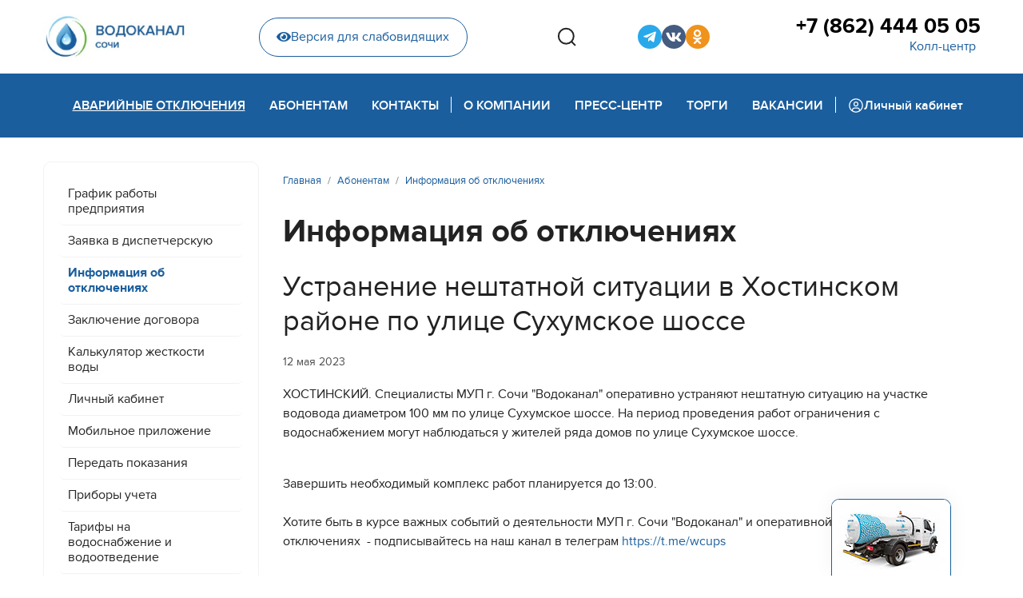

--- FILE ---
content_type: text/html; charset=utf-8
request_url: https://www.mup-vodokanal-sochi.ru/abonent/disconnect/ustranenie-neshtatnoj-situatsii-v-khostinskom-rajone-po-ulitse-sukhumskoe-shosse-6
body_size: 8773
content:

<!doctype html>
<html lang="ru-ru" dir="ltr">
	<head>
		
		<meta name="viewport" content="width=device-width, initial-scale=1, shrink-to-fit=no">
		<meta charset="utf-8" />
	<base href="https://www.mup-vodokanal-sochi.ru/abonent/disconnect/ustranenie-neshtatnoj-situatsii-v-khostinskom-rajone-po-ulitse-sukhumskoe-shosse-6" />
	<meta name="description" content="Официальный сайт Муниципальное унитарное предприятие города Сочи  «Водоканал»" />
	<meta name="generator" content="Joomla! - Open Source Content Management" />
	<title>Устранение нештатной ситуации в Хостинском районе по улице Сухумское шоссе - МУП г. Сочи «Водоканал»</title>
	<link href="/templates/shaper_helixultimate/images/favicon.ico" rel="shortcut icon" type="image/vnd.microsoft.icon" />
	<link href="/favicon.ico" rel="shortcut icon" type="image/vnd.microsoft.icon" />
	<link href="/media/plg_content_mavikthumbnails/slimbox2/css/slimbox2.css" rel="stylesheet" />
	<link href="/templates/shaper_helixultimate/css/bootstrap.min.css" rel="stylesheet" />
	<link href="/plugins/system/helixultimate/assets/css/system-j3.min.css" rel="stylesheet" />
	<link href="/templates/shaper_helixultimate/css/font-awesome.min.css" rel="stylesheet" />
	<link href="/templates/shaper_helixultimate/css/v4-shims.min.css" rel="stylesheet" />
	<link href="/templates/shaper_helixultimate/css/template.css" rel="stylesheet" />
	<link href="/templates/shaper_helixultimate/css/presets/default.css" rel="stylesheet" />
	<link href="/templates/shaper_helixultimate/css/custom.css" rel="stylesheet" />
	<style>
a.thumbnail {display: inline-block; zoom: 1; *display: inline;}.logo-image {height:60px;}.logo-image-phone {height:60px;}.logo-image {height:60px;}.logo-image-phone {height:60px;}
	</style>
	<script type="application/json" class="joomla-script-options new">{"data":{"breakpoints":{"tablet":991,"mobile":480},"header":{"stickyOffset":"0"}},"csrf.token":"3a93282060698795dff530f12db2a98d","system.paths":{"root":"","base":""}}</script>
	<script src="/media/jui/js/jquery.min.js?3e558393e56a48f783c9fbb9a4d55571"></script>
	<script src="/media/jui/js/jquery-noconflict.js?3e558393e56a48f783c9fbb9a4d55571"></script>
	<script src="/media/jui/js/jquery-migrate.min.js?3e558393e56a48f783c9fbb9a4d55571"></script>
	<script src="/media/plg_content_mavikthumbnails/slimbox2/js/slimbox2.js"></script>
	<script src="/templates/shaper_helixultimate/js/bootstrap.bundle.min.js"></script>
	<script src="/templates/shaper_helixultimate/js/main.js"></script>
	<script src="/templates/shaper_helixultimate/js/custom.js"></script>
	<script src="/media/system/js/core.js?3e558393e56a48f783c9fbb9a4d55571"></script>
	<script>
template="shaper_helixultimate";
	</script>
	</head>
	<body class="site helix-ultimate hu com-content view-article layout-blog task-none itemid-475 ru-ru ltr sticky-header layout-fluid offcanvas-init offcanvs-position-right simple-blog">

		
		
		<div class="body-wrapper">
			<div class="body-innerwrapper">
								
<section id="sp-top-section" >

						<div class="container">
				<div class="container-inner">
			
	
<div class="row">
	<div id="sp-logo" class="col-lg-2 "><div class="sp-column "><div class="logo"><a href="/">
				<img class='logo-image  d-none d-lg-inline-block'
					srcset='https://www.mup-vodokanal-sochi.ru/images/logo.jpg 1x, '
					src='https://www.mup-vodokanal-sochi.ru/images/logo.jpg'
					alt='МУП г. Сочи «Водоканал»'
				/>
				<img class="logo-image-phone d-inline-block d-lg-none" src="https://www.mup-vodokanal-sochi.ru/images/logo_mobile.jpg" alt="МУП г. Сочи «Водоканал»" /></a></div></div></div><div id="sp-top-header" class="col-lg-10 "><div class="sp-column "><div class="sp-module  phm-top-header-wrap"><div class="sp-module-content">

<div class="custom phm-top-header-wrap"  >
	<div class="phm-top-header">
    <div class="phm-blind-wrap">
        <a href="/" class="phm-blind-button"><i class="fas fa-eye"></i>Версия для слабовидящих</a>
    </div>
    <div class="phm-search-box">
        <button class="phm-search-btns phm-search__open" type="button" aria-haspopup="true" aria-expanded="false">
            <svg width="24" height="24" viewBox="0 0 24 24" fill="none" xmlns="http://www.w3.org/2000/svg">
                <path
                    d="M23 22.9412L18.0156 17.9185L23 22.9412ZM20.7778 11.2059C20.7778 13.7255 19.7828 16.1419 18.0116 17.9234C16.2404 19.705 13.8382 20.7059 11.3334 20.7059C8.82854 20.7059 6.42631 19.705 4.65513 17.9234C2.88395 16.1419 1.88892 13.7255 1.88892 11.2059C1.88892 8.68638 2.88395 6.27001 4.65513 4.48842C6.42631 2.70682 8.82854 1.70593 11.3334 1.70593C13.8382 1.70593 16.2404 2.70682 18.0116 4.48842C19.7828 6.27001 20.7778 8.68638 20.7778 11.2059V11.2059Z"
                    stroke="#222222" stroke-width="2" stroke-linecap="round" />
            </svg>
        </button>
        <div class="phm-search-wrap">
            <!-- START: Modules Anywhere -->
<div class="finder phm-search">
	<form id="mod-finder-searchform118" action="/component/finder/search" method="get" class="form-search" role="search">
		<label for="mod-finder-searchword118" class="element-invisible finder phm-search">Поиск</label><input type="text" name="q" id="mod-finder-searchword118" class="search-query input-medium" size="25" value="" placeholder="Введите текст..."/><button class="phm-search-btns phm-search__search  finder" type="submit" title="Искать"><span class="icon-search icon-white"><svg width="24" height="24" viewBox="0 0 24 24" fill="none" xmlns="http://www.w3.org/2000/svg">
<path d="M23 22.9412L18.0156 17.9185L23 22.9412ZM20.7778 11.2059C20.7778 13.7255 19.7828 16.1419 18.0116 17.9234C16.2404 19.705 13.8382 20.7059 11.3334 20.7059C8.82854 20.7059 6.42631 19.705 4.65513 17.9234C2.88395 16.1419 1.88892 13.7255 1.88892 11.2059C1.88892 8.68638 2.88395 6.27001 4.65513 4.48842C6.42631 2.70682 8.82854 1.70593 11.3334 1.70593C13.8382 1.70593 16.2404 2.70682 18.0116 4.48842C19.7828 6.27001 20.7778 8.68638 20.7778 11.2059V11.2059Z" stroke="#222222" stroke-width="2" stroke-linecap="round"/>
</svg></span></button>
						<input type="hidden" name="Itemid" value="475" />	</form>
</div>
<!-- END: Modules Anywhere -->
            <button class="phm-search-btns phm-search__close"><svg width="19" height="19" viewBox="0 0 19 19" fill="none"
                    xmlns="http://www.w3.org/2000/svg">
                    <path
                        d="M10.8709 9.50005L17.9584 2.41255C18.1176 2.22656 18.2009 1.98732 18.1914 1.74264C18.182 1.49795 18.0805 1.26585 17.9074 1.0927C17.7342 0.91955 17.5021 0.818115 17.2574 0.808664C17.0128 0.799213 16.7735 0.882442 16.5875 1.04172L9.50003 8.12922L2.41253 1.032C2.22654 0.872719 1.9873 0.789492 1.74262 0.798943C1.49793 0.808394 1.26582 0.909828 1.09268 1.08298C0.919528 1.25612 0.818094 1.48823 0.808642 1.73292C0.799191 1.9776 0.88242 2.21684 1.0417 2.40283L8.1292 9.50005L1.03197 16.5876C0.930199 16.6747 0.84754 16.782 0.789185 16.9026C0.730829 17.0232 0.698035 17.1546 0.692863 17.2885C0.687691 17.4224 0.710253 17.5559 0.759131 17.6806C0.808009 17.8054 0.882149 17.9187 0.976896 18.0135C1.07164 18.1082 1.18495 18.1823 1.30971 18.2312C1.43448 18.2801 1.56799 18.3027 1.70189 18.2975C1.83578 18.2923 1.96716 18.2595 2.08778 18.2012C2.2084 18.1428 2.31565 18.0602 2.40281 17.9584L9.50003 10.8709L16.5875 17.9584C16.7735 18.1177 17.0128 18.2009 17.2574 18.1914C17.5021 18.182 17.7342 18.0806 17.9074 17.9074C18.0805 17.7343 18.182 17.5021 18.1914 17.2575C18.2009 17.0128 18.1176 16.7735 17.9584 16.5876L10.8709 9.50005Z"
                        fill="#ACACAC" />
                </svg></button>
        </div>
    </div>
    <div class="phm-sosial">
        <ul class="phm-sosial__list">

            <li class="phm-sosial__item">
                <a href="https://t.me/wcups" target="_blank" class="phm-sosial__link phm-sosial__link--tg" title="Telegram-канал">
                    <i class="fab fa-telegram-plane"></i>
                </a>
            </li>

            <!--<li class="phm-sosial__item">
                <a href="https://www.youtube.com/channel/UCwjFAAhLxS5GBk-d98aeYCQ" target="_blank" class="phm-sosial__link phm-sosial__link--youtube" title="YouTube">
                    <i class="fab fa-youtube"></i>
                </a>
                </li>-->

            <!--<li class="phm-sosial__item">
                <a href="https://www.facebook.com/mupvodokanalsochi/" target="_blank" class="phm-sosial__link phm-sosial__link--fb" title="Страница Facebook">
                    <i class="fab fa-facebook-f"></i>
                </a>
            </li>-->
            <!--<li class="phm-sosial__item">
                <a href="https://www.facebook.com/groups/1890897747593223/?source_id=578971625800225" target="_blank" class="phm-sosial__link phm-sosial__link--fb2" title="Группа Facebook">
                    <i class="fab fa-facebook-f"></i>
                </a>
            </li>-->

            <li class="phm-sosial__item">
                <a href="https://vk.com/mupvodokanalsochi" target="_blank" class="phm-sosial__link phm-sosial__link--vk" title="Страница VK">
                    <i class="fab fa-vk"></i>
                </a>
            </li>

            <li class="phm-sosial__item">
                <a href="https://ok.ru/vodokanalsochi" target="_blank" class="phm-sosial__link phm-sosial__link--ok" title="Страница Одноклассники">
                    <i class="fab fa-odnoklassniki"></i>
                </a>
            </li>

            <!--<li class="phm-sosial__item">
                <a href="https://twitter.com/MUPVodokanalSCH" target="_blank" class="phm-sosial__link phm-sosial__link--tw" title="Twitter">
                    <i class="fab fa-twitter"></i>
                </a>
            </li>-->
            <!--<li class="phm-sosial__item">
                <a href="https://www.instagram.com/mup_vodokanal_sochi/" target="_blank" class="phm-sosial__link phm-sosial__link--inst" title="Instagram">
                    <i class="fab fa-instagram"></i>
                </a>
            </li>-->
            <!--
            <li class="phm-sosial__item">
                <a href="http://www.privetsochi.ru/my/MUPVodokanal/" target="_blank" class="phm-sosial__link phm-sosial__link--hsochi" title="Привет Сочи">
                    <i class="fab fa-instagram"></i>
                </a>
            </li>-->

        </ul>
    </div>
    <div class="phm-phone">
        <a href="tel:78624440505" class="phm-phone__link">+7 (862) 444 05 05</a>
        <button class="phm-phone__callback">Колл-центр</button>
    </div>
</div></div>
</div></div></div></div></div>
							</div>
			</div>
			
</section>
<header id="sp-header" >

						<div class="container">
				<div class="container-inner">
			
	
<div class="row">
	<div id="sp-menu" class="col-lg-12 "><div class="sp-column  d-flex align-items-center justify-content-end"><div class="sp-module  phm-mobile-display __phone"><div class="sp-module-content">

<div class="custom phm-mobile-display __phone"  >
	<div class="phm-blind-wrap"><a href="#" class="phm-blind-button"><i class="fas fa-eye"></i>Версия для слабовидящих</a></div>
<div class="phm-phone">
<a href="tel:78624440505" class="phm-phone__link">+7 (862) 444 05 05</a> <button class="phm-phone__callback">Горячая линия</button></div></div>
</div></div><nav class="sp-megamenu-wrapper d-flex" role="navigation"><a id="offcanvas-toggler" aria-label="Menu" class="offcanvas-toggler-right d-flex d-lg-none" href="#"><div class="burger-icon" aria-hidden="true"><span></span><span></span><span></span></div></a><ul class="sp-megamenu-parent menu-animation-fade-up d-none d-lg-block"><li class="sp-menu-item active"><a   href="/abonent/disconnect" >Аварийные отключения</a></li><li class="sp-menu-item sp-has-child"><a   href="/abonent/grafik" >Абонентам</a><div class="sp-dropdown sp-dropdown-main sp-dropdown-mega sp-menu-full container" style=""><div class="sp-dropdown-inner"><div class="row"><div class="col-sm-6"><ul class="sp-mega-group"><li class="item-119 module "><div class="sp-module  phm-mega-menu-mod"><h3 class="sp-module-title">Общие вопросы</h3><div class="sp-module-content"><ul class="menu phm-mega-menu-mod__list">
<li class="item-194"><a href="/abonent/grafik" >График работы предприятия</a></li><li class="item-211"><a href="/abonent/disp-request" >Заявка в диспетчерскую</a></li><li class="item-475 current active"><a href="/abonent/disconnect" >Информация об отключениях</a></li><li class="item-117"><a href="/abonent/contracts" >Заключение договора</a></li><li class="item-283"><a href="/abonent/water-hardness-calc" >Калькулятор жесткости воды</a></li><li class="item-169"><a href="/abonent/lk" >Личный кабинет</a></li><li class="item-512"><a href="/abonent/mobile-app" >Мобильное приложение</a></li><li class="item-214"><a href="/abonent/peredat-pokazaniya" >Передать показания </a></li><li class="item-186"><a href="/abonent/counters" >Приборы учета</a></li><li class="item-131"><a href="/abonent/tariffs" >Тарифы на водоснабжение и водоотведение</a></li><li class="item-159 menu-parent"><a href="/abonent/connect/connect-order" >Подключение<span class="menu-toggler"></span></a></li><li class="item-317 menu-parent"><a href="/abonent/paid-services" >Платные услуги<span class="menu-toggler"></span></a></li><li class="item-513"><a href="/abonent/legal-education" >Правовое просвещение</a></li></ul>
</div></div></li></ul></div><div class="col-sm-6"><ul class="sp-mega-group"><li class="item-136 module "><div class="sp-module  phm-mega-menu-mod"><h3 class="sp-module-title">Платные услуги</h3><div class="sp-module-content"><ul class="menu phm-mega-menu-mod__list">
<li class="item-334 active"><a href="/abonent/paid-services/wastewater" >Заявка на откачку сточных вод</a></li></ul>
</div></div></li><li class="item-135 module "><div class="sp-module  phm-mega-menu-mod"><h3 class="sp-module-title">Подключение</h3><div class="sp-module-content"><ul class="menu phm-mega-menu-mod__list">
<li class="item-309 active"><a href="/abonent/connect/connect-order" >Порядок заключения договора</a></li><li class="item-192"><a href="/abonent/connect/calculate" >Тарифы на подключение и расчет стоимости</a></li><li class="item-314"><a href="/abonent/connect/design-tariffs" >Тарифы на проектирование</a></li><li class="item-318"><a href="/abonent/connect/technical-attach" >Технологическое присоединение</a></li></ul>
</div></div></li><li class="item-120 module "></li></ul></div></div></div></div></li><li class="sp-menu-item sp-has-child"><a   href="/contacts/contacts" >Контакты</a><div class="sp-dropdown sp-dropdown-main sp-dropdown-mega sp-menu-right" style="width: 400px;"><div class="sp-dropdown-inner"><div class="row"><div class="col-sm-12"><ul class="sp-mega-group"><li class="item-139 module "><div class="sp-module  phm-mega-menu-mod"><h3 class="sp-module-title">Контакты</h3><div class="sp-module-content"><ul class="menu phm-mega-menu-mod__list">
<li class="item-194"><a href="/abonent/grafik" >График работы предприятия</a></li><li class="item-211"><a href="/abonent/disp-request" >Заявка в диспетчерскую</a></li><li class="item-475 current active"><a href="/abonent/disconnect" >Информация об отключениях</a></li><li class="item-117"><a href="/abonent/contracts" >Заключение договора</a></li><li class="item-283"><a href="/abonent/water-hardness-calc" >Калькулятор жесткости воды</a></li><li class="item-169"><a href="/abonent/lk" >Личный кабинет</a></li><li class="item-512"><a href="/abonent/mobile-app" >Мобильное приложение</a></li><li class="item-214"><a href="/abonent/peredat-pokazaniya" >Передать показания </a></li><li class="item-186"><a href="/abonent/counters" >Приборы учета</a></li><li class="item-131"><a href="/abonent/tariffs" >Тарифы на водоснабжение и водоотведение</a></li><li class="item-159 menu-parent"><a href="/abonent/connect/connect-order" >Подключение</a></li><li class="item-317 menu-parent"><a href="/abonent/paid-services" >Платные услуги</a></li><li class="item-513"><a href="/abonent/legal-education" >Правовое просвещение</a></li></ul>
</div></div></li></ul></div></div></div></div></li><li class="sp-menu-item"></li><li class="sp-menu-item phm-devider"><span  class=" sp-menu-separator" >Pазделитель 1</span></li><li class="sp-menu-item sp-has-child"><a   href="/about/company-history" >О компании</a><div class="sp-dropdown sp-dropdown-main sp-dropdown-mega sp-menu-right" style="width: 800px;"><div class="sp-dropdown-inner"><div class="row"><div class="col-sm-6"><ul class="sp-mega-group"><li class="item-129 module "><div class="sp-module  phm-mega-menu-mod"><h3 class="sp-module-title">О компании</h3><div class="sp-module-content"><ul class="menu phm-mega-menu-mod__list">
<li class="item-266 menu-parent"><a href="/about/water-supply/supply-structure" class="menu-blue">Водоснабжение</a></li><li class="item-273 menu-parent"><a href="/about/water-treatment/treatment-structure" class="menu-blue">Канализование</a></li><li class="item-616"><a href="/about/management" >Руководство</a></li><li class="item-257"><a href="/about/vacancies" >Вакансии</a></li><li class="item-175 active"><a href="/about/company-history" >История предприятия</a></li><li class="item-212"><a href="/about/licenses" >Лицензии и заключения</a></li><li class="item-284"><a href="/about/development" >Развитие</a></li><li class="item-467 menu-parent"><a href="/about/disclosure/const-documents" >Раскрытие информации</a></li></ul>
</div></div></li><li class="item-134 module "><div class="sp-module  phm-mega-menu-mod"><h3 class="sp-module-title">Раскрытие информации</h3><div class="sp-module-content"><ul class="menu phm-mega-menu-mod__list">
<li class="item-468 active"><a href="/about/disclosure/const-documents" >Учредительные документы</a></li><li class="item-469"><a href="/about/disclosure/regulations" >Нормативные документы</a></li><li class="item-470"><a href="/about/disclosure/information" >Информация, подлежащая раскрытию</a></li><li class="item-471"><a href="/about/disclosure/personal-data" >Защита персональных данных</a></li><li class="item-472"><a href="/about/disclosure/antikorruptsionnaya-politika" >Антикоррупционная политика</a></li><li class="item-473"><a href="/about/disclosure/invest-program" >Инвестиционная программа</a></li></ul>
</div></div></li></ul></div><div class="col-sm-6"><ul class="sp-mega-group"><li class="item-130 module "><div class="sp-module  phm-mega-menu-mod"><h3 class="sp-module-title">Водоснабжение</h3><div class="sp-module-content"><ul class="menu phm-mega-menu-mod__list">
<li class="item-268 active"><a href="/about/water-supply/supply-structure" >Структура водоснабжения</a></li><li class="item-270"><a href="/about/water-supply/water-quality" >Качество воды</a></li></ul>
</div></div></li><li class="item-131 module "><div class="sp-module  phm-mega-menu-mod"><h3 class="sp-module-title">Канализование</h3><div class="sp-module-content"><ul class="menu phm-mega-menu-mod__list">
<li class="item-275 active"><a href="/about/water-treatment/treatment-structure" >Структура канализования</a></li><li class="item-278"><a href="/about/water-treatment/rivers-protecting" >Защита рек</a></li><li class="item-277"><a href="/about/water-treatment/black-sea-protecting" >Защита Черного моря</a></li></ul>
</div></div></li></ul></div></div></div></div></li><li class="sp-menu-item sp-has-child"><a   href="/press/news" >Пресс-центр</a><div class="sp-dropdown sp-dropdown-main sp-dropdown-mega sp-menu-right" style="width: 700px;"><div class="sp-dropdown-inner"><div class="row"><div class="col-sm-6"><ul class="sp-mega-group"><li class="item-137 module "><div class="sp-module  phm-mega-menu-mod"><h3 class="sp-module-title">Пресс-центр</h3><div class="sp-module-content"><ul class="menu phm-mega-menu-mod__list">
<li class="item-179 active"><a href="/press/news" >Новости</a></li><li class="item-265"><a href="/press/videos" >Видеоархив</a></li><li class="item-259 menu-parent"><a href="/press/pr-projects/professions" >PR-акции и спецпроекты</a></li><li class="item-181"><a href="/press/corp-edition" >Корпоративная газета</a></li><li class="item-285"><a href="/press/photos" >Фотоархив</a></li></ul>
</div></div></li></ul></div><div class="col-sm-6"><ul class="sp-mega-group"><li class="item-138 module "><div class="sp-module  phm-mega-menu-mod"><h3 class="sp-module-title">PR-акции и спецпроекты</h3><div class="sp-module-content"><ul class="menu phm-mega-menu-mod__list">
<li class="item-413 active"><a href="/press/pr-projects/professions" >Профессии, которые нам нужны</a></li><li class="item-391"><a href="/press/pr-projects/contest-kids" >Конкурс новогодних игрушек</a></li><li class="item-303"><a href="/press/pr-projects/medialeader-2018" >Медиалидер-2018</a></li><li class="item-408"><a href="/press/pr-projects/best-client-2020" >Лучший абонент 2020</a></li></ul>
</div></div></li></ul></div></div></div></div></li><li class="sp-menu-item sp-has-child"><a   href="/tenders/tender-regulation" >Торги</a><div class="sp-dropdown sp-dropdown-main sp-dropdown-mega sp-menu-right" style="width: 400px;"><div class="sp-dropdown-inner"><div class="row"><div class="col-sm-12"><ul class="sp-mega-group"><li class="item-133 module "><div class="sp-module  phm-mega-menu-mod"><h3 class="sp-module-title">Торги</h3><div class="sp-module-content"><ul class="menu phm-mega-menu-mod__list">
<li class="item-124 active"><a href="/tenders/tender-regulation" >Положение о закупках</a></li><li class="item-125"><a href="/tenders/223-fz" >Закон 223-ФЗ</a></li><li class="item-126"><a href="/tenders/44-fz" >Закон 44-ФЗ</a></li><li class="item-383"><a href="/tenders/protocols" >Протоколы рассмотрения заявок</a></li></ul>
</div></div></li></ul></div></div></div></div></li><li class="sp-menu-item"><a   href="/about/vacancies" >Вакансии</a></li><li class="sp-menu-item phm-devider"><span  class=" sp-menu-separator" >Pазделитель 2</span></li><li class="sp-menu-item"><a  class="phm-back-office" href="https://abonent.svdk.su/" ><img src="/images/carbon_user-avatar.svg" alt="Личный кабинет" /><span class="image-title">Личный кабинет</span> </a></li></ul></nav></div></div></div>
							</div>
			</div>
			
</header>
<section id="sp-section-3" >

				
	
<div class="row">
	<div id="sp-title" class="col-lg-12 "><div class="sp-column "></div></div></div>
				
</section>
<section id="sp-main-body" >

										<div class="container">
					<div class="container-inner">
						
	
<div class="row">
	<aside id="sp-left" class="col-lg-3 "><div class="sp-column "><div class="sp-module svdk-left-menu_mod phm-menu-inner d-none d-lg-block"><div class="sp-module-content"><ul class="menu phm-menu-inner">
<li class="item-194"><a href="/abonent/grafik" >График работы предприятия</a></li><li class="item-211"><a href="/abonent/disp-request" >Заявка в диспетчерскую</a></li><li class="item-475 current active"><a href="/abonent/disconnect" >Информация об отключениях</a></li><li class="item-117"><a href="/abonent/contracts" >Заключение договора</a></li><li class="item-283"><a href="/abonent/water-hardness-calc" >Калькулятор жесткости воды</a></li><li class="item-169"><a href="/abonent/lk" >Личный кабинет</a></li><li class="item-512"><a href="/abonent/mobile-app" >Мобильное приложение</a></li><li class="item-214"><a href="/abonent/peredat-pokazaniya" >Передать показания </a></li><li class="item-186"><a href="/abonent/counters" >Приборы учета</a></li><li class="item-131"><a href="/abonent/tariffs" >Тарифы на водоснабжение и водоотведение</a></li><li class="item-159 menu-deeper menu-parent"><a href="/abonent/connect/connect-order" >Подключение<span class="menu-toggler"></span></a><ul class="menu-child"><li class="item-309"><a href="/abonent/connect/connect-order" >Порядок заключения договора</a></li><li class="item-192"><a href="/abonent/connect/calculate" >Тарифы на подключение и расчет стоимости</a></li><li class="item-314"><a href="/abonent/connect/design-tariffs" >Тарифы на проектирование</a></li><li class="item-318"><a href="/abonent/connect/technical-attach" >Технологическое присоединение</a></li></ul></li><li class="item-317 menu-deeper menu-parent"><a href="/abonent/paid-services" >Платные услуги<span class="menu-toggler"></span></a><ul class="menu-child"><li class="item-334"><a href="/abonent/paid-services/wastewater" >Заявка на откачку сточных вод</a></li></ul></li><li class="item-513"><a href="/abonent/legal-education" >Правовое просвещение</a></li></ul>
</div></div></div></aside>
<main id="sp-component" class="col-lg-9 ">
	<div class="sp-column ">
		<div id="system-message-container" aria-live="polite">
			</div>


					<div class="sp-module-content-top clearfix">
				<div class="sp-module "><div class="sp-module-content">
<ol itemscope itemtype="https://schema.org/BreadcrumbList" class="breadcrumb">
			<li class="float-start">
			<span class="divider fas fa-map-marker-alt" aria-hidden="true"></span>
		</li>
	
				<li itemprop="itemListElement" itemscope itemtype="https://schema.org/ListItem" class="breadcrumb-item"><a itemprop="item" href="/" class="pathway"><span itemprop="name">Главная</span></a>				<meta itemprop="position" content="1">
			</li>
					<li itemprop="itemListElement" itemscope itemtype="https://schema.org/ListItem" class="breadcrumb-item"><a itemprop="item" href="/abonent/grafik" class="pathway"><span itemprop="name">Абонентам</span></a>				<meta itemprop="position" content="2">
			</li>
					<li itemprop="itemListElement" itemscope itemtype="https://schema.org/ListItem" class="breadcrumb-item"><a itemprop="item" href="/abonent/disconnect" class="pathway"><span itemprop="name">Информация об отключениях</span></a>				<meta itemprop="position" content="3">
			</li>
		</ol>
</div></div>
			</div>
		
		<div class="article-details simple-blog" itemscope itemtype="https://schema.org/Article">
	<meta itemprop="inLanguage" content="ru-RU">
			<div class="page-header">
			<h1>Информация об отключениях</h1>
		</div>
			
	
		
		<div class="article-header">
					<h2 itemprop="headline">
				Устранение нештатной ситуации в Хостинском районе по улице Сухумское шоссе			</h2>
									</div>
		<div class="article-can-edit d-flex flex-wrap justify-content-between">
				</div>
				<div class="article-info">

	
		
		
		
		
					<span class="published" title="Опубликовано: 12 мая 2023">
	<time datetime="2023-05-12T10:23:58+03:00" itemprop="datePublished">
		12 мая 2023	</time>
</span>
				
		
	
			
		
			</div>
		
					
	
		
			
		
		
	
	<div itemprop="articleBody">
		<p>ХОСТИНСКИЙ. Специалисты МУП г. Сочи "Водоканал" оперативно устраняют нештатную ситуацию на участке водовода диаметром 100 мм по улице Сухумское шоссе. На период проведения работ ограничения с водоснабжением могут наблюдаться у жителей ряда домов по улице Сухумское шоссе.<br /><br /></p>
Завершить необходимый комплекс работ планируется до 13:00.<br /><br />Хотите быть в курсе важных событий о деятельности МУП г. Сочи "Водоканал" и оперативной информации об отключениях&nbsp; - подписывайтесь на наш канал в телеграм&nbsp;<a href="https://t.me/wcups"></a><a href="https://t.me/wcups"></a><a href="https://t.me/wcups"></a><a href="https://t.me/wcups">https://t.me/wcups</a> 	</div>

	
	
	
			
		
	

	
				</div>

			</div>
</main>
</div>
											</div>
				</div>
						
</section>
<section id="sp-bottom" >

						<div class="container">
				<div class="container-inner">
			
	
<div class="row">
	<div id="sp-h-bottom1" class="col-lg-5 "><div class="sp-column "><div class="sp-module  phm-footer-contacts"><h3 class="sp-module-title">Контакты</h3><div class="sp-module-content">

<div class="custom phm-footer-contacts"  >
	<p>Колл-центр:<br /><a href="tel:+78624440505">+7 (862) 444 05 05</a></p>
<p>354065 Сочи, ул. Гагарина, 73<br /><a href="mailto:mail@svdk.su">mail@svdk.su</a></p></div>
</div></div></div></div><div id="sp-h-bottom2" class="col-lg-4 "><div class="sp-column "><div class="sp-module "><div class="sp-module-content">

<div class="custom"  >
	<!--<p><a href="http://link.svdk.su/iosapp" target="_blank" rel="noopener"><img src="/images/design/mob-app_apple-app-store.svg" alt="Apple AppStore" width="169" height="50" /></a></p>-->
<p><a href="http://link.svdk.su/androidapp" target="_blank" rel="noopener"><img src="/images/design/mob-app_google-play.svg" alt="Google Play" width="169" height="50" /></a></p>
<p><a href="http://link.svdk.su/huaweiapp" target="_blank" rel="noopener"><img src="/images/design/mob-app_huawei-appgallery.svg" alt="Huawei AppGallery" width="169" height="50" /></a></p></div>
</div></div></div></div><div id="sp-h-bottom3" class="col-lg-3 "><div class="sp-column "><div class="sp-module "><div class="sp-module-content">

<div class="custom"  >
	<div class="phm-sosial phm-sosial--footer">
        <ul class="phm-sosial__list phm-sosial__list--footer">

            <li class="phm-sosial__item">
                <a href="https://t.me/wcups" target="_blank" class="phm-sosial__link phm-sosial__link--tg" title="Telegram-канал">
                    <i class="fab fa-telegram-plane"></i>
                </a>
            </li>

            <!--<li class="phm-sosial__item">
                <a href="https://www.youtube.com/channel/UCwjFAAhLxS5GBk-d98aeYCQ" target="_blank" class="phm-sosial__link phm-sosial__link--youtube" title="YouTube">
                    <i class="fab fa-youtube"></i>
                </a>
            </li>-->

            <!--
            <li class="phm-sosial__item">
                <a href="https://www.facebook.com/mupvodokanalsochi/" target="_blank" class="phm-sosial__link phm-sosial__link--fb" title="Страница Facebook">
                    <i class="fab fa-facebook-f"></i>
                </a>
            </li>
            -->
            <!--
            <li class="phm-sosial__item">
                <a href="https://www.facebook.com/groups/1890897747593223/?source_id=578971625800225" target="_blank" class="phm-sosial__link phm-sosial__link--fb2" title="Группа Facebook">
                    <i class="fab fa-facebook-f"></i>
                </a>
            </li>
            -->
            <li class="phm-sosial__item">
                <a href="https://vk.com/mupvodokanalsochi" target="_blank" class="phm-sosial__link phm-sosial__link--vk" title="Страница VK">
                    <i class="fab fa-vk"></i>
                </a>
            </li>
            <li class="phm-sosial__item">
                <a href="https://ok.ru/vodokanalsochi" target="_blank" class="phm-sosial__link phm-sosial__link--ok" title="Страница Одноклассники">
                    <i class="fab fa-odnoklassniki"></i>
                </a>
            </li>
            <!--
            <li class="phm-sosial__item">
                <a href="https://twitter.com/MUPVodokanalSCH" target="_blank" class="phm-sosial__link phm-sosial__link--tw" title="Twitter">
                    <i class="fab fa-twitter"></i>
                </a>
            </li>
            -->
            <!--
            <li class="phm-sosial__item">
                <a href="https://www.instagram.com/mup_vodokanal_sochi/" target="_blank" class="phm-sosial__link phm-sosial__link--inst" title="Instagram">
                    <i class="fab fa-instagram"></i>
                </a>
            </li>
            -->
            <!--
            <li class="phm-sosial__item">
                <a href="http://www.privetsochi.ru/my/MUPVodokanal/" target="_blank" class="phm-sosial__link phm-sosial__link--hsochi" title="Привет Сочи">
                    <i class="fab fa-instagram"></i>
                </a>
            </li>
            -->
        </ul>
    </div></div>
</div></div></div></div></div>
							</div>
			</div>
			
</section>
<footer id="sp-footer" >

						<div class="container">
				<div class="container-inner">
			
	
<div class="row">
	<div id="sp-footer1" class="col-lg-12 "><div class="sp-column "><div class="sp-module "><div class="sp-module-content">

<div class="custom"  >
	<!-- Yandex.Metrika counter -->
<script type="text/javascript" >
   (function(m,e,t,r,i,k,a){m[i]=m[i]||function(){(m[i].a=m[i].a||[]).push(arguments)};
   m[i].l=1*new Date();k=e.createElement(t),a=e.getElementsByTagName(t)[0],k.async=1,k.src=r,a.parentNode.insertBefore(k,a)})
   (window, document, "script", "https://mc.yandex.ru/metrika/tag.js", "ym");

   ym(46587534, "init", {
        clickmap:true,
        trackLinks:true,
        accurateTrackBounce:true
   });
</script>
<noscript><div><img src="https://mc.yandex.ru/watch/46587534" style="position:absolute; left:-9999px;" alt="" /></div></noscript>
<!-- /Yandex.Metrika counter -->
</div>
</div></div><div class="sp-module  ilosos-box"><div class="sp-module-content">

<div class="custom ilosos-box"  >
	<div class="ilosos"><button class="ilosos__button"></button>
<div class="ilosos__order" style="display: none;"><a href="/abonent/paid-services/wastewater" class="ilosos__order-link">Заказать откачку сточных вод</a></div>
</div></div>
</div></div><span class="sp-copyright">© 2026 МУП г.Сочи "Водоканал". Все права защищены.<br />
<!--Разработка: <a href="https://sov-r.ru" target="_blank">ООО Современные решения</a>.--></span></div></div></div>
							</div>
			</div>
			
</footer>			</div>
		</div>

		<!-- Off Canvas Menu -->
		<div class="offcanvas-overlay"></div>
		<!-- Rendering the offcanvas style -->
		<!-- If canvas style selected then render the style -->
		<!-- otherwise (for old templates) attach the offcanvas module position -->
					<div class="offcanvas-menu">
	<div class="d-flex align-items-center p-3 pt-4">
		<div class="logo"><a href="/">
				<img class='logo-image  d-none d-lg-inline-block'
					srcset='https://www.mup-vodokanal-sochi.ru/images/logo.jpg 1x, '
					src='https://www.mup-vodokanal-sochi.ru/images/logo.jpg'
					alt='МУП г. Сочи «Водоканал»'
				/>
				<img class="logo-image-phone d-inline-block d-lg-none" src="https://www.mup-vodokanal-sochi.ru/images/logo_mobile.jpg" alt="МУП г. Сочи «Водоканал»" /></a></div>		<a href="#" class="close-offcanvas" aria-label="Close Off-canvas">
			<div class="burger-icon">
				<span></span>
				<span></span>
				<span></span>
			</div>
		</a>
	</div>
	<div class="offcanvas-inner">
		<div class="d-flex header-modules mb-3">
			
					</div>
		
					<div class="sp-module "><div class="sp-module-content"><ul class="menu nav-pills">
<li class="item-489 current active"><a href="/abonent/disconnect" >Аварийные отключения</a></li><li class="item-113 active menu-deeper menu-parent"><a href="/abonent/grafik" >Абонентам<span class="menu-toggler"></span></a><ul class="menu-child"><li class="item-194"><a href="/abonent/grafik" >График работы предприятия</a></li><li class="item-211"><a href="/abonent/disp-request" >Заявка в диспетчерскую</a></li><li class="item-475 current active"><a href="/abonent/disconnect" >Информация об отключениях</a></li><li class="item-117"><a href="/abonent/contracts" >Заключение договора</a></li><li class="item-283"><a href="/abonent/water-hardness-calc" >Калькулятор жесткости воды</a></li><li class="item-169"><a href="/abonent/lk" >Личный кабинет</a></li><li class="item-512"><a href="/abonent/mobile-app" >Мобильное приложение</a></li><li class="item-214"><a href="/abonent/peredat-pokazaniya" >Передать показания </a></li><li class="item-186"><a href="/abonent/counters" >Приборы учета</a></li><li class="item-131"><a href="/abonent/tariffs" >Тарифы на водоснабжение и водоотведение</a></li><li class="item-159 menu-deeper menu-parent"><a href="/abonent/connect/connect-order" >Подключение<span class="menu-toggler"></span></a><ul class="menu-child"><li class="item-309"><a href="/abonent/connect/connect-order" >Порядок заключения договора</a></li><li class="item-192"><a href="/abonent/connect/calculate" >Тарифы на подключение и расчет стоимости</a></li><li class="item-314"><a href="/abonent/connect/design-tariffs" >Тарифы на проектирование</a></li><li class="item-318"><a href="/abonent/connect/technical-attach" >Технологическое присоединение</a></li></ul></li><li class="item-317 menu-deeper menu-parent"><a href="/abonent/paid-services" >Платные услуги<span class="menu-toggler"></span></a><ul class="menu-child"><li class="item-334"><a href="/abonent/paid-services/wastewater" >Заявка на откачку сточных вод</a></li></ul></li><li class="item-513"><a href="/abonent/legal-education" >Правовое просвещение</a></li></ul></li><li class="item-103 menu-deeper menu-parent"><a href="/contacts/contacts" >Контакты<span class="menu-toggler"></span></a><ul class="menu-child"><li class="item-685"><a href="/contacts/digital-reception" >Электронная приемная</a></li><li class="item-121"><a href="/contacts/contacts" >Контактные данные</a></li><li class="item-187"><a href="/contacts/access-rules" >Заявка на допуск</a></li><li class="item-633"><a href="/contacts/mass-media" >Информация для СМИ</a></li></ul></li><li class="item-490 menu-divider phm-devider"><span class="menu-separator ">Pазделитель 1</span>
</li><li class="item-171 menu-deeper menu-parent"><a href="/about/company-history" >О компании<span class="menu-toggler"></span></a><ul class="menu-child"><li class="item-266 menu-deeper menu-parent"><a href="/about/water-supply/supply-structure" class="menu-blue">Водоснабжение<span class="menu-toggler"></span></a><ul class="menu-child"><li class="item-268"><a href="/about/water-supply/supply-structure" >Структура водоснабжения</a></li><li class="item-270"><a href="/about/water-supply/water-quality" >Качество воды</a></li></ul></li><li class="item-273 menu-deeper menu-parent"><a href="/about/water-treatment/treatment-structure" class="menu-blue">Канализование<span class="menu-toggler"></span></a><ul class="menu-child"><li class="item-275"><a href="/about/water-treatment/treatment-structure" >Структура канализования</a></li><li class="item-278"><a href="/about/water-treatment/rivers-protecting" >Защита рек</a></li><li class="item-277"><a href="/about/water-treatment/black-sea-protecting" >Защита Черного моря</a></li></ul></li><li class="item-616"><a href="/about/management" >Руководство</a></li><li class="item-257"><a href="/about/vacancies" >Вакансии</a></li><li class="item-175"><a href="/about/company-history" >История предприятия</a></li><li class="item-212"><a href="/about/licenses" >Лицензии и заключения</a></li><li class="item-284"><a href="/about/development" >Развитие</a></li><li class="item-467 menu-deeper menu-parent"><a href="/about/disclosure/const-documents" >Раскрытие информации<span class="menu-toggler"></span></a><ul class="menu-child"><li class="item-468"><a href="/about/disclosure/const-documents" >Учредительные документы</a></li><li class="item-469"><a href="/about/disclosure/regulations" >Нормативные документы</a></li><li class="item-470"><a href="/about/disclosure/information" >Информация, подлежащая раскрытию</a></li><li class="item-471"><a href="/about/disclosure/personal-data" >Защита персональных данных</a></li><li class="item-472"><a href="/about/disclosure/antikorruptsionnaya-politika" >Антикоррупционная политика</a></li><li class="item-473"><a href="/about/disclosure/invest-program" >Инвестиционная программа</a></li></ul></li></ul></li><li class="item-178 menu-deeper menu-parent"><a href="/press/news" >Пресс-центр<span class="menu-toggler"></span></a><ul class="menu-child"><li class="item-179"><a href="/press/news" >Новости</a></li><li class="item-265"><a href="/press/videos" >Видеоархив</a></li><li class="item-259 menu-deeper menu-parent"><a href="/press/pr-projects/professions" >PR-акции и спецпроекты<span class="menu-toggler"></span></a><ul class="menu-child"><li class="item-413"><a href="/press/pr-projects/professions" >Профессии, которые нам нужны</a></li><li class="item-391"><a href="/press/pr-projects/contest-kids" >Конкурс новогодних игрушек</a></li><li class="item-303"><a href="/press/pr-projects/medialeader-2018" >Медиалидер-2018</a></li><li class="item-408"><a href="/press/pr-projects/best-client-2020" >Лучший абонент 2020</a></li></ul></li><li class="item-181"><a href="/press/corp-edition" >Корпоративная газета</a></li><li class="item-285"><a href="/press/photos" >Фотоархив</a></li></ul></li><li class="item-123 menu-deeper menu-parent"><a href="/tenders/tender-regulation" >Торги<span class="menu-toggler"></span></a><ul class="menu-child"><li class="item-124"><a href="/tenders/tender-regulation" >Положение о закупках</a></li><li class="item-125"><a href="/tenders/223-fz" >Закон 223-ФЗ</a></li><li class="item-126"><a href="/tenders/44-fz" >Закон 44-ФЗ</a></li><li class="item-383"><a href="/tenders/protocols" >Протоколы рассмотрения заявок</a></li></ul></li></ul>
</div></div>		
		
		
		
					<div class="sp-module  phm-offcanvas-social"><div class="sp-module-content">

<div class="custom phm-offcanvas-social"  >
	<div class="phm-sosial phm-sosial--mobile">
<ul class="phm-sosial__list phm-sosial__list">

            <li class="phm-sosial__item">
                <a href="https://t.me/wcups" target="_blank" class="phm-sosial__link phm-sosial__link--tg" title="Telegram-канал">
                    <i class="fab fa-telegram-plane"></i>
                </a>
            </li>

            <li class="phm-sosial__item">
                <a href="https://www.youtube.com/channel/UCwjFAAhLxS5GBk-d98aeYCQ" target="_blank" class="phm-sosial__link phm-sosial__link--youtube" title="YouTube">
                    <i class="fab fa-youtube"></i>
                </a>
            </li>
            <!--<li class="phm-sosial__item">
                <a href="https://www.facebook.com/mupvodokanalsochi/" target="_blank" class="phm-sosial__link phm-sosial__link--fb" title="Страница Facebook">
                    <i class="fab fa-facebook-f"></i>
                </a>
            </li>-->
            <!--<li class="phm-sosial__item">
                <a href="https://www.facebook.com/groups/1890897747593223/?source_id=578971625800225" target="_blank" class="phm-sosial__link phm-sosial__link--fb2" title="Группа Facebook">
                    <i class="fab fa-facebook-f"></i>
                </a>
            </li>-->
            <li class="phm-sosial__item">
                <a href="https://vk.com/mupvodokanalsochi" target="_blank" class="phm-sosial__link phm-sosial__link--vk" title="Страница VK">
                    <i class="fab fa-vk"></i>
                </a>
            </li>
            <li class="phm-sosial__item">
                <a href="https://ok.ru/vodokanalsochi" target="_blank" class="phm-sosial__link phm-sosial__link--ok" title="Страница Одноклассники">
                    <i class="fab fa-odnoklassniki"></i>
                </a>
            </li>
            <!--<li class="phm-sosial__item">
                <a href="https://twitter.com/MUPVodokanalSCH" target="_blank" class="phm-sosial__link phm-sosial__link--tw" title="Twitter">
                    <i class="fab fa-twitter"></i>
                </a>
            </li>-->
            <!--
            <li class="phm-sosial__item">
                <a href="https://www.instagram.com/mup_vodokanal_sochi/" target="_blank" class="phm-sosial__link phm-sosial__link--inst" title="Instagram">
                    <i class="fab fa-instagram"></i>
                </a>
            </li>
            -->
            <!--
            <li class="phm-sosial__item">
                <a href="http://www.privetsochi.ru/my/MUPVodokanal/" target="_blank" class="phm-sosial__link phm-sosial__link--hsochi" title="Привет Сочи">
                    <i class="fab fa-instagram"></i>
                </a>
            </li>
            -->
        </ul>
</div></div>
</div></div>
			</div>
</div>				

		
		

		<!-- Go to top -->
					<a href="#" class="sp-scroll-up" aria-label="Scroll Up"><span class="fas fa-angle-up" aria-hidden="true"></span></a>
					</body>
</html>

--- FILE ---
content_type: text/css
request_url: https://www.mup-vodokanal-sochi.ru/templates/shaper_helixultimate/css/header.css
body_size: 2532
content:
#sp-top-section {
    padding: 1em 0;
}
#sp-top-section .row {
    display: grid;
    grid-template-columns: 270px 1fr;
    align-items: center;
}
#sp-logo,
#sp-top-header {
    width: 100%;
}

@media (max-width: 991px) {
    #sp-header.header-sticky+section {
        padding-top: 60px;
    }
}
@media (min-width: 992px) {
    #sp-header.header-sticky+section {
        padding-top: 80px;
    }
    .sp-megamenu-parent>li>a,
    .sp-megamenu-parent>li>span {
        white-space: nowrap;
    }
}
.phm-top-header {
    display: grid;
    grid-template-columns: repeat(4, auto);
    align-items: center;
    position: relative;
}
.phm-search-box,
.phm-sosial {
    justify-self: center;
}
.phm-blind-button {
    display: flex;
    justify-content: center;
    align-items: center;
    column-gap: 0.5em;
    width: 261px;
    height: 49px;
    border: 1px solid var(--blue-main);
    border-radius: 60px;
    -webkit-border-radius: 60px;
    -moz-border-radius: 60px;
    -ms-border-radius: 60px;
    -o-border-radius: 60px;
    transition: .3s;
    -webkit-transition: .3s;
    -moz-transition: .3s;
    -ms-transition: .3s;
    -o-transition: .3s;
}
.phm-blind-button:hover {
    background-color: var(--blue-main);
    color: #fff;
}
.element-invisible {
    display: none;
}
.phm-search-wrap {
    display: none;
    position: absolute;
    top: 50%;
    transform: translateY(-50%);
    justify-content: center;
    align-items: center;
    background-color: #fff;
    border: 1px solid #909090;
    border-radius: 100px;
    overflow: hidden;
    height: 49px;
    padding: 0 10px;
    width: 67%;
}
.phm-search {
    width: 100%;
}
.phm-search .form-search {
    display: flex;
}
.finder.phm-search .search-query.input-medium {
    border: none;
}
.phm-search-wrap.search-open {
    display: flex;
}
.phm-search-btns {
    line-height: 0;
    padding: 5px;
    border: none;
    background-color: transparent;
    cursor: pointer;
}
.phm-search-btns:focus {
    outline: 0;
    outline: none;
}
.phm-search__open:hover svg path,
.phm-search__search:hover svg path {
    stroke: var(--blue-main);
}
.phm-search__close:hover svg path {
    fill: var(--blue-main);
}
.phm-sosial__list {
    list-style: none;
    padding: 0;
    margin: 0;
    display: flex;
    column-gap: 5px;
}
.phm-sosial__link {
    display: flex;
    justify-content: center;
    align-items: center;
    width: 30px;
    height: 30px;
    border-radius: 100%;
    font-size: 18px;
    color: #fff !important;
    transition: .3s;
   
}
.phm-sosial__link--youtube {
    background-color: red;
}
.phm-sosial__link--fb {
    background-color: #6081c4;
}
.phm-sosial__link--fb2 {
    background-color: #eaeaea;
    color: #6081c4 !important;
}
.phm-sosial__link--vk {
    background-color: #455c81;
}
.phm-sosial__link--ok {
    background-color: #f0931d;
}
.phm-sosial__link--tg {
    background-color: #29a9ea;
}
.phm-sosial__link--tw {
    background-color: #4aa2d7;
}
.phm-sosial__link--inst {
    background-image: linear-gradient(to right, #ffd879, #df506b 40%, #765fd5 80%);
}
.phm-sosial__link--hsochi {
    background-image: linear-gradient(to right, #ffd879, #df506b 40%, #765fd5 80%);
}
.phm-phone {
    display: flex;
    flex-direction: column;
}
.phm-phone__link {
    font-size: 26px;
    font-weight: 700;
    color: #000;
    text-align: right;
}
.phm-phone__link:hover {
    color: var(--blue-main);
}
.phm-phone__callback {
    border: none;
    background-color: transparent;
    text-align: right;
    color: var(--blue-main);
    cursor: pointer;
}
.phm-phone__callback:hover {
    text-decoration: underline;
}

#sp-header {
    background-color: var(--blue-main);
    box-shadow: none;
    animation: none !important;
}
#sp-menu>.sp-column {
    justify-content: center !important;
}
.sp-menu-separator {
    display: none !important;
}
.sp-megamenu-parent {
    float: none;
    /* text-align: center; */
    display: flex !important;
    justify-content: space-between;
    margin: 0;
}
body.ltr .sp-megamenu-parent>li.sp-has-child>a::after,
body.ltr .sp-megamenu-parent>li.sp-has-child>span::after {
    display: none;
}
.sp-megamenu-parent .sp-dropdown {
    text-align: left;
}
.sp-megamenu-parent>li>a,
.sp-megamenu-parent>li>span {
    color: #fff;
    text-transform: uppercase;
    font-size: 16px;
    font-weight: 600;
}
.sp-megamenu-parent>li:hover>a,
.sp-megamenu-parent>li.active>a,
.sp-megamenu-parent>li.active:hover>a {
    color: #fff;
    text-decoration: underline;
}
.sp-megamenu-parent>li.active>a {
    font-weight: 600;
}
.sp-megamenu-parent .sp-dropdown li.sp-menu-item > a {
	color: var(--black-main);
}
.phm-back-office {
    text-transform: inherit !important;
    display: flex !important;
    column-gap: 8px;
}
.phm-devider {
    width: 1px;
    height: 20px;
    background-color: #fff;
    position: relative;
    top: 29px;
    margin: 0 auto;
}
.sp-megamenu-parent .sp-dropdown .sp-dropdown-inner {
    box-shadow: 0 3px 5px 0 rgba(0, 0, 0, 0.2);
    padding: 45px;
    border-radius: 15px;
}
.phm-mega-menu-mod__list {
    list-style: none;
    padding: 0;
}
.phm-mega-menu-mod__list a:hover {
    text-decoration: underline;

}
/* hide the parent items, as they should be separate mega-menus */
#sp-header #sp-menu .phm-mega-menu-mod__list li.menu-parent {
    display: none;
}
.phm-mega-menu-mod .sp-module-title {
    font-size: 19px !important;
    text-transform: inherit !important;
    margin-bottom: 10px !important;
    color: var(--blue-main) !important;
}
/* Offcanvas menu snippet */
.burger-icon>span {
    background-color: #fff;
}
.offcanvas-menu .logo {
    display: none;
}
.offcanvas-menu .offcanvas-inner .sp-module {
    --boder-color: #eee;
    --leve2-bg-color: #f8f8f8;
    --leve3-bg-color: #e1e1e1;
}

.offcanvas-menu .offcanvas-inner {
    padding: 10px 30px 30px 30px;
}

.offcanvas-menu .offcanvas-inner .sp-module .sp-module-title {
    font-size: 1.5rem;
    font-weight: bold;
    margin-bottom: 20px;
}

.offcanvas-menu .offcanvas-inner .sp-module ul>li {
    border-bottom: 1px solid var(--boder-color);
}

.offcanvas-menu .offcanvas-inner .sp-module ul>li:first-child {
    border-top: 1px solid var(--boder-color);
}

.offcanvas-menu .offcanvas-inner .sp-module ul>li.menu-parent-open {
    border-bottom: none;
}

.offcanvas-menu .offcanvas-inner .sp-module ul>li a,
.offcanvas-menu .offcanvas-inner .sp-module ul>li span {
    padding: 10px;
    color: #555;
}

.offcanvas-menu .offcanvas-inner .sp-module ul>li.menu-parent>a>.menu-toggler,
.offcanvas-menu .offcanvas-inner .sp-module ul>li.menu-parent>.menu-separator>.menu-toggler {
    padding: 10px 15px;
}

.offcanvas-menu .offcanvas-inner .sp-module ul>li.menu-parent>a>.menu-toggler::before,
.offcanvas-menu .offcanvas-inner .sp-module ul>li.menu-parent>.menu-separator>.menu-toggler::before {
    content: '';
    position: absolute;
    left: 0;
    top: 50%;
    width: 1px;
    height: 70%;
    background-color: var(--boder-color);
    transform: translateY(-50%);
    -webkit-transform: translateY(-50%);
    -moz-transform: translateY(-50%);
    -ms-transform: translateY(-50%);
    -o-transform: translateY(-50%);
}

.offcanvas-menu .offcanvas-inner .sp-module ul>li.menu-parent>a>.menu-toggler::after,
.offcanvas-menu .offcanvas-inner .sp-module ul>li.menu-parent>.menu-separator>.menu-toggler::after {
    content: "\f054";
    display: block;
    transition: 0.3s ease;
    -webkit-transition: 0.3s ease;
    -moz-transition: 0.3s ease;
    -ms-transition: 0.3s ease;
    -o-transition: 0.3s ease;
}

.offcanvas-menu .offcanvas-inner .sp-module ul>li.menu-parent.menu-parent-open>a>.menu-toggler::after,
.offcanvas-menu .offcanvas-inner .sp-module ul>li.menu-parent.menu-parent-open>.menu-separator>.menu-toggler::after {
    content: "\f054";
    transform: rotate(90deg);
}

.offcanvas-menu .offcanvas-inner .sp-module ul>li ul {
    background-color: var(--leve2-bg-color);
}

.offcanvas-menu .offcanvas-inner .sp-module ul>li ul>li>ul {
    background-color: var(--leve3-bg-color);
    margin: 0 10px 10px;
}
.offcanvas-menu .offcanvas-inner ul.menu>li>ul li a {
    padding: 10px 30px 10px 10px;
    display: block;
}
.offcanvas-menu .offcanvas-inner ul.menu>li.menu-parent li.menu-parent .menu-toggler::after {
    font-family: "Font Awesome 5 Free";
    content: "\f054";
    font-weight: 900;
}
.offcanvas-menu .offcanvas-inner ul.menu>li.menu-parent li.menu-parent.menu-parent-open .menu-toggler::after {
    content: "\f054";
}
.phm-sosial__item {
    border: none !important;
}
.sp-mega-group .module {
    margin-bottom: 20px;
}
/* Breackpoints */
@media (max-width: 1212px) {
    .phm-blind-button {
        width: 150px;
        line-height: 1;
        padding: 0 10px;
        font-size: 14px;
    }
    .phm-phone__link {
        font-size: 20px;
    }
    .phm-search-wrap {
        width: 75%;
    }
    .sp-megamenu-parent>li>a,
    .sp-megamenu-parent>li>span {
        font-size: 14px;
        padding: 0 10px;
    }
}
@media (max-width: 991px) {
    #sp-top-section .row {
        grid-template-columns: 1fr 1fr;
    }
    .phm-search-wrap {
        display: flex;
        left: 0;
        width: 100%;
        height: 40px;
    }
    .phm-top-header .phm-sosial,
    .phm-search__open {
        display: none;
    }
    .phm-sosial.phm-sosial--mobile {
        display: flex;
        justify-content: center;
    }
    .phm-sosial--mobile .phm-sosial__list {
        flex-direction: row !important;
        flex-wrap: wrap;
        max-width: 166px;
        gap: 15px;
    }
    .phm-sosial--mobile .phm-sosial__link {
        display: flex !important;
        justify-content: center;
        align-items: center;
    }
    .sp-megamenu-parent,
    .phm-search-btns.phm-search__close,
    .phm-top-header .phm-blind-wrap,
    .phm-top-header .phm-phone {
        display: none !important;
    }
    .phm-search-wrap-mobile {
        margin-top: 30px;
        background-color: #fff;
        border: 1px solid #909090;
        border-radius: 100px;
        overflow: hidden;
    }
    .phm-top-header {
        grid-template-columns: 1fr;
    }
    #sp-menu .sp-column {
        display: flex;
        justify-content: space-between;
        align-items: center;
    }
    .sp-module.phm-mobile-display.__phone {
        flex: 1;
        max-width: 76%;
    }
    .custom.phm-mobile-display.__phone {
        display: flex;
        justify-content: space-between;
        align-items: center;
    }
    .phm-blind-button {
        color: #fff;
        border-color: #fff;
        height: 40px;
        width: 100%;
    }
    .phm-blind-button:hover,
    .phm-blind-button:focus {
        color: var(--blue-main);
        background-color: #fff;
    }
    .phm-phone__link {
        color: #fff !important;
        font-weight: 500;
    }
    .phm-phone__callback {
        color: #fff !important;
    }
    .phm-phone__link:hover,
    .phm-phone__callback:hover {
        text-decoration: underline;
    }
    #offcanvas-toggler>.fa {
        color: #fff;
    }
    #offcanvas-toggler>.fa:hover {
        color: #d9d9d9;
    }
    .phm-devider {
        display: none !important;
    }
}
@media (max-width: 767px) {
    .sp-module.phm-mobile-display.__phone {
        max-width: 85%;
    }
    .phm-phone__link {
        font-size: 18px;
        line-height: 1;
    }
    .phm-phone__callback {
        line-height: 1;
        font-size: 14px;
    }
}
@media (max-width: 575px) {
    #sp-top-section {
        padding: 0;
    }
    #sp-top-section .row {
        padding-right: 15px;
    }
    .custom.phm-mobile-display.__phone .phm-phone {
        display: none;
    }
    .icon-search.icon-white {
        display: flex;
        align-items: center;
        height: 40px;
    }
    .icon-search.icon-white svg {
        height: 18px;
    }
    .finder.phm-search .search-query.input-medium {
        font-size: 14px;
    }
}
/* Mobile First */
@media (min-width: 992px) {
    .sp-module.phm-mobile-display {
        display: none;
    }
}
